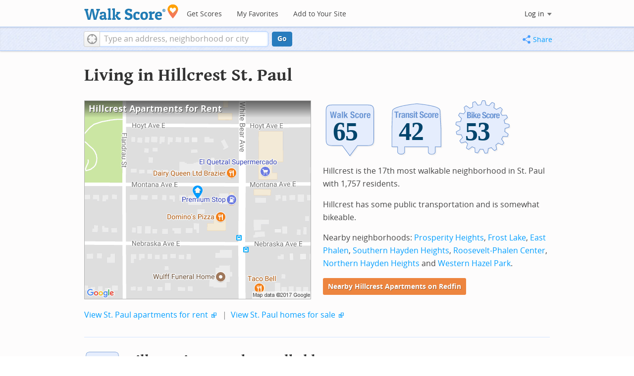

--- FILE ---
content_type: text/html; charset=utf-8
request_url: https://www.walkscore.com/MN/St._Paul/Hillcrest
body_size: 8283
content:
<!DOCTYPE html><html xmlns:og="http://ogp.me/ns#" xmlns:fb="http://www.facebook.com/2008/fbml"> <head prefix="og: http://ogp.me/ns# fb: http://ogp.me/ns/fb# walk-score: http://ogp.me/ns/fb/walk-score#"> <meta http-equiv="X-UA-Compatible" content="IE=edge,chrome=1"> <meta name="viewport" content="width=device-width, initial-scale=1.0 user-scalable=yes" /> <meta http-equiv="content-type" content="text/html; charset=UTF-8"/> <meta http-equiv="content-language" content="en"> <meta name="msvalidate.01" content="4B461FBFB34199E256F083A963A8CE34" /> <link rel="stylesheet" href="https://pp.walk.sc/_/s/_g/4f4c8288bb7439747b0be89469a94f8d.css"> <style type="text/css"> </style> <title> Hillcrest St. Paul Apartments for Rent and Rentals - Walk Score </title> <meta name="description" content="Find Hillcrest St. Paul apartments for rent. View photos and maps of Hillcrest St. Paul. See the best Hillcrest St. Paul apartments for walking, biking, commuting and public transit." /> <!--[if gte IE 9]> <style type="text/css"> .gradient { filter: none; } </style> <![endif]--> <!--[if lt IE 9]> <style type="text/css"> .visible-smalltablet, .visible-phone, .visible-smallphone, .go-to-sidebar { display: none !important; } .simple-place { display: block !important; } .img-shadow { float: none !important; } .magazine [class*="span"] .img-shadow img { width: 100%; } .magazine [class*="span"] .profile img { max-width: none; } </style> <![endif]--> <meta property="og:url" content="https://www.walkscore.com/MN/St._Paul/Hillcrest"/> <meta property="fb:app_id" content="133264856724753"/> <meta property="fb:admins" content="639335198,1009098,1356526099,506749889,733592108,100000351611452" /> <meta property="og:type" content="city" /> <meta property="og:site_name" content="Walk Score"/> <meta property="og:title" content="Hillcrest neighborhood in St. Paul" /> <meta property="og:description" content="Check out the Walk Score of Hillcrest." /> <meta property="og:image" content="https://pp.walk.sc/_/s/_i/images/fb-walkscore-180.jpg"/> </head> <body class="pypage pages responsive magazine" itemscope itemtype="http://schema.org/WebPage"> <style type="text/css"> .tile-promo { display: none; } #feat-apartments { display: none !important } #crime-grade { display: none !important } #ws-smartbanner-b, a.map-enticement-link, .app-link-sms { display: none !important; } </style> <script>
  (function() {
    localStorage.removeItem('sb-skip-count'); 

    setInterval(function() {
      document.body.classList.remove('iphone', 'android'); 
      if (document.body.style.position === "fixed") document.body.style.position = ""; 
    }, 100);
  })();
</script> <script src="//www.google-analytics.com/cx/api.js"></script> <script></script> <div id="fb-root"></div> <div id="top"> <div class="root-container"> <div id="phone-address-bar" class='visible-phone'> <a href="/" data-ajax="false" class='logo'> </a> <ul class="nav nav-pills"> <li class="dropdown pull-left"> <a class="dropdown-toggle" data-toggle="dropdown" href="#"> </a> <ul class="dropdown-menu"> <li><a href='/' data-ajax="false">Search</a></li> <li><a href="/apartments/" id="mobile-nav-find-apartments" data-ajax="false" class="rentals">Find Apartments</a></li> <li><a href="/compare" rel="nofollow" data-ajax="false">My Favorites</a></li> </ul> </li> </ul> </div> <style> #phone-address-bar a.logo { top: 7px; width: 132px; height: 26px; background: url("https://pp.walk.sc/_/s/_i/images/ws-logo/walkscore-logo-132x26.png") 0 0 no-repeat; } @media only screen and (-webkit-min-device-pixel-ratio: 1.5), only screen and (min-device-pixel-ratio:1.5){ #phone-address-bar a.logo { background: url("https://pp.walk.sc/_/s/_i/images/ws-logo/walkscore-logo-264x52.png") 0 0 no-repeat; background-size: 132px 26px; -webkit-background-size: 132px 26px; -moz-background-size: 132px 26px; } } </style> <div id='respo-header' class='hidden-phone'> <div id="branding"> <a href="/" aria-label="Walk Score Logo"><img src="https://pp.walk.sc/_/s/_i/images/walk-score-2-sm.png" alt='Walk Score Logo' width="191" height="33"></a> </div> <div id="navigation"> <a href="/cities-and-neighborhoods/" class="w-btn">Get Scores</a> <a href="/compare" rel="nofollow" class="w-btn">My Favorites</a> <a href="/professional" rel="nofollow" class="w-btn">Add to Your Site</a> </div> <style> #branding { height: 33px; } #branding img { width: 191px; height: 33px; } #respo-header #navigation { left: 214px; top: 21px; } </style> <div id="nav-links"> <div id="btn-login" class="menu-button deactivated emherit"> <span class="avatar"><img id="default-login-head" src="https://pp.walk.sc/_/s/_i/images/search/login-head.png" width="30" /><img alt='Login default user image' id="login-head" src="https://pp.walk.sc/_/s/_i/images/search/login-head.png" /></span><button id="login-name" class="label"><span class="name noselect">Log in</span> <span class="toggle" aria-label="Menu"></span></button> <div class="shim"></div> <div id="login-menu" class="menu"> <div id="logged-in"> <p><a id="my-faves-link" href="/compare" rel="nofollow"><strong>Favorites</strong></a></p> <p><a id="my-places-link"><strong>Profile</strong></a></p> <p><button id="ws-fb-logout" class="link">Log out</button></p> </div> <div id="logged-out"> <p>Log in to save favorites.</p> <p><button id="ws-fb-login" class="fb-login" aria-label="Sign in with Facebook"></button> <p><button id="ws-oid-login" class="oid-login" aria-label="Sign in with Google"></button> </div> </div> </div> </div> </div></div> <div id="address-bar"> <div class="root-container"> <div id="get-score-form"> <div class="input-wrap score"> <form id="get-walkscore-form" name="address-query" class="addrbar-query address oneline" onsubmit='document.location.href = "/score/" + encodeAddress($("#addrbar-street").val()); return false;'> <div class="field-sizer with-geo"> <a role="button" href aria-label="Current Location" class="b-btn light geolocate" style="display: block;"><span class="icon"></span></a> <input type="text" value="" id="addrbar-street" name="street" class="ui-autocomplete-input street example-text" autocomplete="off" role="textbox" aria-autocomplete="list" aria-haspopup="true" placeholder="Type an address, neighborhood or city"> </div> <a onclick="$('#get-walkscore-form').submit(); return false;" class="b-btn go-btn" id="gs-address-go" href="#">Go</a> <div class="geolocation-api small-bullet"><span class='icon bullet-target'></span>Locate me</div> </form> </div> </div> <div id="address-bar-links"> <button id="share-button" class="icons-share-button menu-button no-highlight"> <span class="ico"></span><span class="label">Share</span> <div id="share-menu"></div> </button></div> </div> </div> </div> <div class="all-blocks"> <div class="container-wrap"><div class="container-fluid margins-phone"> <div id='title' class="block-wrap block-title"> <div class="row-fluid pad-top"> <div class="span12"> <h2>Living in Hillcrest <span class='sub'>St. Paul</span></h2> </div> </div> </div> <div id='summary' class="block-wrap block-summary"> <div class="row-fluid pad-bot"> <div class="span6 hidden-phone"> <a href="https://www.redfin.com/neighborhood/190310/MN/St-Paul/Hillcrest/apartments-for-rent" onclick="trackEvent(ACTIVE_COMPONENT, 'summary rental map click')" target="_blank"> <div class="clippy-frame titled-map"> <div class="map-header bump-smallphone"><h1>Hillcrest Apartments for Rent</h1></div> <div class="clippy-inner"> <img src="//pp.walk.sc/apartments/e/1/460x400/MN/St._Paul/Hillcrest.png" alt="map of Hillcrest apartments for rent"> </div> </div> </a> </div> <div class="span6"> <div id='hood-badges' class="badges clearfix relative"> <div class='score-info-link' data-eventsrc='hood/city badges'> <div style="padding: 0; margin: 0; border: 0; outline: 0; "> <div style="border:0;outline:0;padding:0; margin: 0 9px;"> <div style="padding: 0; margin: 0; border: 0; outline: 0; position: relative; width: 100%; padding-bottom: 30%"> <div style="padding: 0; margin: 0; border: 0; outline: 0; position: absolute; top: 0; bottom: 0; left: 0; right: 0;"> <!--[if lte IE 8]><img src="//pp.walk.sc/badge/walk/score/65.png" style='border-radius: 0; box-shadow: none; outline: 0; color: transparent; margin: 0 0 0 2.000000%; float: left; padding: 0; width: 30.666667%; background: none; border: 0;'alt="65 Walk Score of Hillcrest, St. Paul, MN"><![endif]--> <!--[if gt IE 8]><img src="//pp.walk.sc/badge/walk/score/65.svg" style='border-radius: 0; box-shadow: none; outline: 0; color: transparent; margin: 0 0 0 2.000000%; float: left; padding: 0; width: 30.666667%; background: none; border: 0;'alt="65 Walk Score of Hillcrest, St. Paul, MN"><![endif]--> <!--[if !IE]> <!-- --><img src="//pp.walk.sc/badge/walk/score/65.svg" style='border-radius: 0; box-shadow: none; outline: 0; color: transparent; margin: 0 0 0 2.000000%; float: left; padding: 0; width: 30.666667%; background: none; border: 0;'alt="65 Walk Score of Hillcrest, St. Paul, MN"><!-- <![endif]--><!--[if lte IE 8]><img src="//pp.walk.sc/badge/transit/score/42.png" style='border-radius: 0; box-shadow: none; outline: 0; color: transparent; margin: 0 0 0 2.000000%; float: left; padding: 0; width: 30.666667%; background: none; border: 0;'alt="42 Transit Score of Hillcrest, St. Paul, MN"><![endif]--> <!--[if gt IE 8]><img src="//pp.walk.sc/badge/transit/score/42.svg" style='border-radius: 0; box-shadow: none; outline: 0; color: transparent; margin: 0 0 0 2.000000%; float: left; padding: 0; width: 30.666667%; background: none; border: 0;'alt="42 Transit Score of Hillcrest, St. Paul, MN"><![endif]--> <!--[if !IE]> <!-- --><img src="//pp.walk.sc/badge/transit/score/42.svg" style='border-radius: 0; box-shadow: none; outline: 0; color: transparent; margin: 0 0 0 2.000000%; float: left; padding: 0; width: 30.666667%; background: none; border: 0;'alt="42 Transit Score of Hillcrest, St. Paul, MN"><!-- <![endif]--><!--[if lte IE 8]><img src="//pp.walk.sc/badge/bike/score/53.png" style='border-radius: 0; box-shadow: none; outline: 0; color: transparent; margin: 0 0 0 2.000000%; float: left; padding: 0; width: 30.666667%; background: none; border: 0;'alt="53 Bike Score of Hillcrest, St. Paul, MN"><![endif]--> <!--[if gt IE 8]><img src="//pp.walk.sc/badge/bike/score/53.svg" style='border-radius: 0; box-shadow: none; outline: 0; color: transparent; margin: 0 0 0 2.000000%; float: left; padding: 0; width: 30.666667%; background: none; border: 0;'alt="53 Bike Score of Hillcrest, St. Paul, MN"><![endif]--> <!--[if !IE]> <!-- --><img src="//pp.walk.sc/badge/bike/score/53.svg" style='border-radius: 0; box-shadow: none; outline: 0; color: transparent; margin: 0 0 0 2.000000%; float: left; padding: 0; width: 30.666667%; background: none; border: 0;'alt="53 Bike Score of Hillcrest, St. Paul, MN"><!-- <![endif]--></div> </div></div></div> </div> </div> <p>Hillcrest is the 17th most walkable neighborhood in St. Paul with 1,757 residents.</p> <p>Hillcrest has some public transportation and is somewhat bikeable.</p> <p>Nearby neighborhoods: <a href="/MN/St._Paul/Prosperity_Heights">Prosperity Heights</a>, <a href="/MN/St._Paul/Frost_Lake">Frost Lake</a>, <a href="/MN/St._Paul/East_Phalen">East Phalen</a>, <a href="/MN/St._Paul/Southern_Hayden_Heights">Southern Hayden Heights</a>, <a href="/MN/St._Paul/Roosevelt-Phalen_Center">Roosevelt-Phalen Center</a>, <a href="/MN/St._Paul/Northern_Hayden_Heights">Northern Hayden Heights</a> and <a href="/MN/St._Paul/Western_Hazel_Park">Western Hazel Park</a>.</p> <p> <a class='o-btn tall' href='https://www.redfin.com/neighborhood/190310/MN/St-Paul/Hillcrest/apartments-for-rent' onclick="trackEvent(ACTIVE_COMPONENT, 'apt search button', 'in summary text (mobile)');"> Nearby Hillcrest Apartments on Redfin </a> </p> </div> <div class="clear-all tiny-pad-top"> <p> <a href="https://www.redfin.com/city/15027/MN/St-Paul/apartments-for-rent" onclick="trackEvent(ACTIVE_COMPONENT, 'summary rental link click')" target="_blank"> View St. Paul apartments for rent</a> <span class="icon offsite"></span> <span class="light">&nbsp;|&nbsp;</span> <a href="https://www.redfin.com/city/15027/MN/St-Paul" onclick="trackEvent(ACTIVE_COMPONENT, 'summary homes link click')" target="_blank"> View St. Paul homes for sale</a> <span class="icon offsite"></span> </p> </div> </div> </div> <div id='walkscore' class="block-wrap block-walkscore"> <div class='mag-block'> <div class='block-header-badge'> <!--[if lte IE 8]><img src="//pp.walk.sc/badge/walk/score/65.png" alt="65 Walk Score of Hillcrest, St. Paul, MN"><![endif]--> <!--[if gt IE 8]><img src="//pp.walk.sc/badge/walk/score/65.svg" alt="65 Walk Score of Hillcrest, St. Paul, MN"><![endif]--> <!--[if !IE]> <!-- --><img src="//pp.walk.sc/badge/walk/score/65.svg" alt="65 Walk Score of Hillcrest, St. Paul, MN"><!-- <![endif]--> </div> <h2 class='with-sub'>Hillcrest is Somewhat Walkable</h2> <p class='subtitle'>Some errands can be accomplished on foot.</p> <div class="row-fluid clear-all"> <div class="span6"> <div class="titled-map"> <div class='map-header bump-smallphone'><h3>Walk Score Map</h3> <div class="map_key background_solid"><img id="walkability_map_spectrum" src="https://pp3.walk.sc/_/s/_i/images/map-spectrum-25.png"><div class="worst">25</div><div class="best">100</div></div> </div> <div id='map-walkscore' class='map min-300'></div> </div> <div class='align-left small-pad-top'> <div class="breadcrumbs"> <a href="/cities-and-neighborhoods/" title="United States Walkability Rankings">United States</a><span></span> <a href="/MN" title="Cities in Minnesota state">Minnesota</a><span></span> <a href="/MN/St._Paul" >St. Paul</a><span></span> <a href="/MN/St._Paul/Hillcrest" >Hillcrest</a></div> </div> </div> <div class="span6"> <div class="container-fluid"> <div class="row-fluid"> <div class="span12"> <p>Some errands can be accomplished on foot in Hillcrest St. Paul.</p> <p> Hillcrest is the 17th most walkable neighborhood in <a href="/MN/St._Paul">St. Paul</a> with a Walk Score of 65. </p> <p>Find apartments in St. Paul's most walkable neighborhoods: <a href="https://www.redfin.com/neighborhood/189898/MN/St-Paul/South-Frogtown/apartments-for-rent">South Frogtown</a>, <a href="https://www.redfin.com/neighborhood/190379/MN/St-Paul/Snelling-Hamline/apartments-for-rent">Snelling Hamline</a> and <a href="https://www.redfin.com/neighborhood/190442/MN/St-Paul/Merriam-Park-East/apartments-for-rent">Merriam Park East</a>. </p> </div> </div> </div> </div> </div> </div> </div> <div id='rentals' class="block-wrap block-rentals"> <div class='mag-block apartments clearfix '> <h2>Hillcrest St. Paul <span class='visible-phone inline'>Apartments for Rent</span></h2> <div class='tabs rent-sale-tabs group-of-2 align-left'><a class='square-tab small-title-tabs pressed' data-action="content-rent" href='https://www.redfin.com/rentals'><h2 class="subtitle">Apartments for Rent</h2></a><a class='square-tab small-title-tabs clickable' data-action="content-sale" href='http://www.redfin.com'><h2 class="subtitle">Homes for Sale</h2></a></div> <div class='content'> <div class='content-rent'> <p>Search for <a target='_blank' href='https://www.redfin.com/neighborhood/190310/MN/St-Paul/Hillcrest/apartments-for-rent'>apartments in Hillcrest</a><span class='icon offsite'></span> or <a target='_blank' href='https://www.redfin.com/city/15027/MN/St-Paul/apartments-for-rent'>apartments in St. Paul</a><span class='icon offsite'></span>, or check out apartments in other St. Paul neighborhoods. Links will open on our partner site <a target='_blank' href='https://www.redfin.com/rentals'>Redfin.com</a>.</p> <div class='row-fluid'> <div class="span6"> <ul class='textlist'> <li><a href="https://www.redfin.com/neighborhood/190174/MN/St-Paul/Battle-Creek/apartments-for-rent" target="_blank">Battle Creek, St. Paul apartments for rent</a></li> <li><a href="https://www.redfin.com/neighborhood/189521/MN/St-Paul/Como-Park/apartments-for-rent" target="_blank">Como Park, St. Paul apartments for rent</a></li> <li><a href="https://www.redfin.com/neighborhood/189767/MN/St-Paul/Dayton-s-Bluff/apartments-for-rent" target="_blank">Dayton&#39;s Bluff, St. Paul apartments for rent</a></li> <li><a href="https://www.redfin.com/neighborhood/189546/MN/St-Paul/Downtown-St-Paul/apartments-for-rent" target="_blank">Downtown St. Paul, St. Paul apartments for rent</a></li> <li><a href="https://www.redfin.com/neighborhood/190316/MN/St-Paul/Greater-East-Side/apartments-for-rent" target="_blank">Greater East Side, St. Paul apartments for rent</a></li> <li><a href="https://www.redfin.com/neighborhood/190078/MN/St-Paul/Hamline-Midway/apartments-for-rent" target="_blank">Hamline-Midway, St. Paul apartments for rent</a></li> <li><a href="https://www.redfin.com/neighborhood/189195/MN/St-Paul/Highland/apartments-for-rent" target="_blank">Highland, St. Paul apartments for rent</a></li> <li><a href="https://www.redfin.com/neighborhood/189571/MN/Minneapolis/Longfellow/apartments-for-rent" target="_blank">Longfellow, St. Paul apartments for rent</a></li> <li><a href="https://www.redfin.com/neighborhood/189590/MN/St-Paul/Macalester-Groveland/apartments-for-rent" target="_blank">Macalester-Groveland, St. Paul apartments for rent</a></li> <li><a href="https://www.redfin.com/neighborhood/192333/MN/Maplewood/Maplewood-Oakdale/apartments-for-rent" target="_blank">Maplewood-Oakdale, St. Paul apartments for rent</a></li> </ul> </div> <div class="span6"> <ul class='textlist'> <li><a href="https://www.redfin.com/neighborhood/190442/MN/St-Paul/Merriam-Park-East/apartments-for-rent" target="_blank">Merriam Park East, St. Paul apartments for rent</a></li> <li><a href="https://www.redfin.com/neighborhood/190461/MN/St-Paul/Merriam-Park-West/apartments-for-rent" target="_blank">Merriam Park West, St. Paul apartments for rent</a></li> <li><a href="https://www.redfin.com/neighborhood/189269/MN/St-Paul/Merriam-Park-Lexington-Hamline/apartments-for-rent" target="_blank">Merriam Park-Lexington-Hamline, St. Paul apartments for rent</a></li> <li><a href="https://www.redfin.com/neighborhood/189867/MN/St-Paul/Payne-Phalen/apartments-for-rent" target="_blank">Payne-Phalen, St. Paul apartments for rent</a></li> <li><a href="https://www.redfin.com/neighborhood/190493/MN/South-St-Paul/South-Park/apartments-for-rent" target="_blank">South Park, St. Paul apartments for rent</a></li> <li><a href="https://www.redfin.com/neighborhood/189750/MN/St-Paul/St-Anthony/apartments-for-rent" target="_blank">St. Anthony, St. Paul apartments for rent</a></li> <li><a href="https://www.redfin.com/neighborhood/189292/MN/St-Paul/Summit-Hill/apartments-for-rent" target="_blank">Summit Hill, St. Paul apartments for rent</a></li> <li><a href="https://www.redfin.com/neighborhood/189874/MN/St-Paul/West-Seventh/apartments-for-rent" target="_blank">West Seventh, St. Paul apartments for rent</a></li> <li><a href="https://www.redfin.com/neighborhood/190133/MN/St-Paul/West-Side/apartments-for-rent" target="_blank">West Side, St. Paul apartments for rent</a></li> <li><a href="https://www.redfin.com/neighborhood/766520/MN/St-Paul/West-Summit-Avenue-Historic-District/apartments-for-rent" target="_blank">West Summit Avenue Historic District, St. Paul apartments for rent</a></li> </ul> </div> </div> </div> <div class='content-sale hide'> <p>Search for <a target='_blank' href='https://www.redfin.com/city/15027/MN/St-Paul'>homes in St. Paul</a><span class='icon offsite'></span> or find a <a href="https://www.redfin.com/city/15027/MN/St-Paul/real-estate/agents" target="_blank">St. Paul real estate agent</a><span class='icon offsite'></span> who knows walkable neighborhoods. Links will open on our partner site <a target='_blank' href='https://www.redfin.com'>Redfin.com</a>.</p> <div class='row-fluid'> <div class="span6"> <ul class='textlist'> <li><a href="https://www.redfin.com/neighborhood/190174/MN/St-Paul/Battle-Creek" target="_blank">Battle Creek, St. Paul Real Estate</a></li> <li><a href="https://www.redfin.com/neighborhood/189521/MN/St-Paul/Como-Park" target="_blank">Como Park, St. Paul Real Estate</a></li> <li><a href="https://www.redfin.com/neighborhood/189767/MN/St-Paul/Dayton-s-Bluff" target="_blank">Dayton&#39;s Bluff, St. Paul Real Estate</a></li> <li><a href="https://www.redfin.com/neighborhood/189546/MN/St-Paul/Downtown-St-Paul" target="_blank">Downtown St. Paul, St. Paul Real Estate</a></li> <li><a href="https://www.redfin.com/neighborhood/190316/MN/St-Paul/Greater-East-Side" target="_blank">Greater East Side, St. Paul Real Estate</a></li> <li><a href="https://www.redfin.com/neighborhood/190078/MN/St-Paul/Hamline-Midway" target="_blank">Hamline-Midway, St. Paul Real Estate</a></li> <li><a href="https://www.redfin.com/neighborhood/189195/MN/St-Paul/Highland" target="_blank">Highland, St. Paul Real Estate</a></li> <li><a href="https://www.redfin.com/neighborhood/189571/MN/Minneapolis/Longfellow" target="_blank">Longfellow, St. Paul Real Estate</a></li> <li><a href="https://www.redfin.com/neighborhood/189590/MN/St-Paul/Macalester-Groveland" target="_blank">Macalester-Groveland, St. Paul Real Estate</a></li> <li><a href="https://www.redfin.com/neighborhood/192333/MN/Maplewood/Maplewood-Oakdale" target="_blank">Maplewood-Oakdale, St. Paul Real Estate</a></li> </ul> </div> <div class="span6"> <ul class='textlist'> <li><a href="https://www.redfin.com/neighborhood/190442/MN/St-Paul/Merriam-Park-East" target="_blank">Merriam Park East, St. Paul Real Estate</a></li> <li><a href="https://www.redfin.com/neighborhood/190461/MN/St-Paul/Merriam-Park-West" target="_blank">Merriam Park West, St. Paul Real Estate</a></li> <li><a href="https://www.redfin.com/neighborhood/189269/MN/St-Paul/Merriam-Park-Lexington-Hamline" target="_blank">Merriam Park-Lexington-Hamline, St. Paul Real Estate</a></li> <li><a href="https://www.redfin.com/neighborhood/189867/MN/St-Paul/Payne-Phalen" target="_blank">Payne-Phalen, St. Paul Real Estate</a></li> <li><a href="https://www.redfin.com/neighborhood/190493/MN/South-St-Paul/South-Park" target="_blank">South Park, St. Paul Real Estate</a></li> <li><a href="https://www.redfin.com/neighborhood/189750/MN/St-Paul/St-Anthony" target="_blank">St. Anthony, St. Paul Real Estate</a></li> <li><a href="https://www.redfin.com/neighborhood/189292/MN/St-Paul/Summit-Hill" target="_blank">Summit Hill, St. Paul Real Estate</a></li> <li><a href="https://www.redfin.com/neighborhood/189874/MN/St-Paul/West-Seventh" target="_blank">West Seventh, St. Paul Real Estate</a></li> <li><a href="https://www.redfin.com/neighborhood/190133/MN/St-Paul/West-Side" target="_blank">West Side, St. Paul Real Estate</a></li> <li><a href="https://www.redfin.com/neighborhood/766520/MN/St-Paul/West-Summit-Avenue-Historic-District" target="_blank">West Summit Avenue Historic District, St. Paul Real Estate</a></li> </ul> </div> </div> </div> </div> </div> </div> <div id='nearby_cities' class="block-wrap block-nearby_cities"> <div class='hidden-phone'> <h5 class='pad-top'>Nearby Cities</h5> <div class="row-fluid small-phone"> <ul class='textlist'> <li class='inblock r-indent10'> <a href="https://www.redfin.com/city/518/MN/Arden-Hills/apartments-for-rent"> Arden Hills Apartments</a> </li> <li class='inblock r-indent10'> <a href="https://www.redfin.com/city/62/MN/Afton/apartments-for-rent"> Afton Apartments</a> </li> <li class='inblock r-indent10'> <a href="https://www.redfin.com/city/3208/MN/Coates/apartments-for-rent"> Coates Apartments</a> </li> <li class='inblock r-indent10'> <a href="https://www.redfin.com/city/2980/MN/Circle-Pines/apartments-for-rent"> Circle Pines Apartments</a> </li> <li class='inblock r-indent10'> <a href="https://www.redfin.com/city/1603/MN/Birchwood-Village/apartments-for-rent"> Birchwood Village Apartments</a> </li> <li class='inblock r-indent10'> <a href="https://www.redfin.com/city/4045/MN/Dellwood/apartments-for-rent"> Dellwood Apartments</a> </li> <li class='inblock r-indent10'> <a href="https://www.redfin.com/city/2745/MN/Centerville/apartments-for-rent"> Centerville Apartments</a> </li> <li class='inblock r-indent10'> <a href="https://www.redfin.com/city/6019/MN/Gem-Lake/apartments-for-rent"> Gem Lake Apartments</a> </li> <li class='inblock r-indent10'> <a href="https://www.redfin.com/city/5281/MN/Falcon-Heights/apartments-for-rent"> Falcon Heights Apartments</a> </li> <li class='inblock r-indent10'> <a href="https://www.redfin.com/city/6522/MN/Grant/apartments-for-rent"> Grant Apartments</a> </li> </ul> </div> </div> </div> <div id='ad' class="block-wrap block-ad"> <div class='mag-block borderless hidden-phone'> <!-- CityHood_BTF_Top_728x90 --> <div id='div-gpt-ad-1367605307363-2' style='width:728px; height:90px;' class='google-banner'> </div> </div> </div> <div id='hood-ranks' class="block-wrap block-hood-ranks"> <div id='hoods-list' class='mag-block borderless small-phone'> <h2>Hillcrest Neighborhood Ranking</h2> <p>Compare Hillcrest to other St. Paul neighborhoods.</p> <div class="stripe-table"> <table id="hood-list-table" class='tablesorter'> <thead class='emherit'> <tr> <th><p class='hidden-phone'>Rank</p><p class='visible-phone'>#</p><span></span></th> <th><p>Name</p><span></span></th> <th><p>Walk Score</p><span></span></th> <th><p>Transit Score</p><span></span></th> <th><p>Bike Score</p><span></span></th> <th class="population hidden-phone"><p>Population</p><span></span></th> </tr> </thead> <tbody> <tr class="hoods-list-item" id="item-185608"> <td class="rank">15</td> <td class="name"><a href="/MN/St._Paul/St._Anthony">St. Anthony</a></td> <td class="walkscore">69</td> <td class="transitscore"> 53 </td> <td class="bikescore"> - </td> <td class="population hidden-phone">7,233</td> </tr> <tr class="hoods-list-item" id="item-184160"> <td class="rank">16</td> <td class="name"><a href="/MN/St._Paul/East_Midway">East Midway</a></td> <td class="walkscore">65</td> <td class="transitscore"> 49 </td> <td class="bikescore"> - </td> <td class="population hidden-phone">3,162</td> </tr> <tr class="hoods-list-item active" id="item-186155"> <td class="rank">17</td> <td class="name"><a href="/MN/St._Paul/Hillcrest">Hillcrest</a></td> <td class="walkscore">65</td> <td class="transitscore"> 42 </td> <td class="bikescore"> - </td> <td class="population hidden-phone">1,757</td> </tr> <tr class="hoods-list-item" id="item-189904"> <td class="rank">18</td> <td class="name"><a href="/MN/St._Paul/Payne-Phalen">Payne-Phalen</a></td> <td class="walkscore">61</td> <td class="transitscore"> 44 </td> <td class="bikescore"> - </td> <td class="population hidden-phone">30,710</td> </tr> <tr class="hoods-list-item" id="item-185397"> <td class="rank">19</td> <td class="name"><a href="/MN/St._Paul/Riverview">Riverview</a></td> <td class="walkscore">61</td> <td class="transitscore"> 41 </td> <td class="bikescore"> - </td> <td class="population hidden-phone">4,984</td> </tr> </tbody> </table> </div> </div> </div> <div id='bikescore' class="block-wrap block-bikescore"> <div class='mag-block'> <div class='block-header-badge'> <!--[if lte IE 8]><img src="//pp.walk.sc/badge/bike/score/53.png" alt="53 Bike Score of Hillcrest, St. Paul, MN"><![endif]--> <!--[if gt IE 8]><img src="//pp.walk.sc/badge/bike/score/53.svg" alt="53 Bike Score of Hillcrest, St. Paul, MN"><![endif]--> <!--[if !IE]> <!-- --><img src="//pp.walk.sc/badge/bike/score/53.svg" alt="53 Bike Score of Hillcrest, St. Paul, MN"><!-- <![endif]--> </div> <h2 class='with-sub'>Hillcrest is Bikeable</h2> <p class='subtitle'>Some bike infrastructure.</p> <div class="row-fluid clear-all hidden-phone"> <div class="span9"> <div class="titled-map"> <div id='bikescore-map-header' class='map-header bump-smallphone'> <div class="map_key background_solid"><img id="walkability_map_spectrum" src="https://pp3.walk.sc/_/s/_i/images/map-spectrum-25.png"><div class="worst">25</div><div class="best">100</div></div> </div> <div id='map-bikescore' class='map min-300'></div> </div> </div> <div class="span3 hidden-phone"> <div id="big-buttons" class='big-buttons'> <div id="bike-score" class="b-btn light"> <h5>Bike <br />Score</h5> <pre class="ascii">

     o__
    _.>/ _
___(_)_\(_)___
          </pre> </div> <div id="bike-lanes" class="b-btn light"> <h5>Bike <br />Lanes</h5> <pre class="ascii">

________________
 __  __  __  __
________________
          </pre> </div> <div id="hills" class="b-btn light"> <h5>Hills</h5> <pre class="ascii">
          _
         / \
   _   _/   \
__/ \_/      \__
          </pre> </div> <div id="bike-commuters" class="b-btn light"> <h5>Bike <br />Commute<span class='hidden-smalltablet'>rs</span></h5> <pre class="ascii">
              _
             |_|
/\           |_|
[]...........|_|
          </pre> </div> <br class='clear-all' /> </div> </div> </div> </div> </div> <div id='ad' class="block-wrap block-ad"> <div class='mag-block borderless hidden-phone'> <!-- CityHood_BTF_Middle_728x90 --> <div id='div-gpt-ad-1367605307363-1' style='width:728px; height:90px;' class='google-banner'> </div> </div> </div> <div id='ad' class="block-wrap block-ad"> <div class='mag-block borderless hidden-phone'> <!-- CityHood_BTF_Bottom_728x90 --> <div id='div-gpt-ad-1367605307363-0' style='width:728px; height:90px;' class='google-banner'> </div> </div> </div> <div id='products' class="block-wrap block-products"> <div class='mag-block'> <h2><a href="/professional/">Walk Score Professional</a></h2> <div class="row-fluid constrain-phone"> <div class="span4"> <h3>Real Estate</h3> <a href="/professional/walk-score-widget.php" class="img-shadow"><img src='https://pp3.walk.sc/_/s/_i/images/ws_widget/ws_widget-460x212.png' alt="Walk Score Neighborhood Map" /></a> <p class='clear-all pad-top'>Add Walk Score, Bike Score, and Transit Score to your rental and for sale properties with the <a href="/professional/walk-score-widget.php">Walk Score Widget</a>.</p> </div> <div class="span4"> <h3>Software Developers</h3> <a href="/professional/walk-score-apis.php" class="img-shadow"><img src='https://pp2.walk.sc/_/s/_i/images/product-apis-01.jpg' alt="Walk Score APIs" /></a> <p class='clear-all pad-top'>Build apps with Walk Score, public transit data, and commute and travel times via <a href="/professional/walk-score-apis.php">Walk Score APIs</a>. </div> <div class="span4"> <h3>Data and Analysis</h3> <a href="/professional/research.php" class="img-shadow"><img src='https://pp2.walk.sc/_/s/_i/images/product-data-01.jpg' alt="Walk Score Data and Research" /></a> <p class='clear-all pad-top'>Use <a href="/professional/research.php">Walk Score data</a> for real estate, public health, finance, and urban planning research and analysis.</p> </div> </div> </div> </div> </div></div> </div> <script>window.initialize = function(){ window._goodToGo = true }</script> <script src="https://pp.walk.sc/_/s/_g/746b7be055773d3812ba191babd77ac7.js"></script> <script>$LAB.setGlobalDefaults({AllowDuplicates:false});</script> <!--[if IE]><script>$LAB.setGlobalDefaults({AlwaysPreserveOrder:true});</script><![endif]--> <div id="footer"><div id="city-footer"> <div class="container-fluid margins-phone"> <div class="root-container clearfix row-fluid"> <div class='span6 clearfix'> <div class='clear-all'> <div class="section clear-all with-social"> <h5><a href="/">Walk Score</a></h5> <div id="social-media-buttons" class="social-buttons"> <button aria-label="Twitter" onclick='trackNavigationNewWindow("http://twitter.com/walkscore", ACTIVE_COMPONENT, "follow us", "twitter")' class='s-btn friend-twitter'> </button> <button aria-label="Facebook" onclick='trackNavigationNewWindow("http://www.facebook.com/walkscore", ACTIVE_COMPONENT, "follow us", "facebook")' class='s-btn friend-facebook'> </button> <button aria-label="Email" onclick='trackNavigation("/how-it-works/#join-list", ACTIVE_COMPONENT, "follow us", "email list")' class='s-btn friend-email-list'> </button><div onclick='trackNavigationNewWindow("http://plus.google.com/+walkscore/", ACTIVE_COMPONENT, "follow us", "google plus")' class='s-btn friend-google'> </div></div> <ul> <li><a href="/about.shtml">About</a></li> <li><a href="/how-it-works/">How It Works</a></li> <li><a href="/press/">Press</a></li> <li><a href="/terms-of-use.shtml" rel="nofollow">Terms &amp; Privacy</a></li> <li><div style="visibility:visible;"><a href="/contact" target="_blank" rel="nofollow">Feedback</a></div></li> </ul> </div> <div class="section wide"> <h5><a href="/professional/">Professional</a></h5> <ul> <li><a href="/professional/walk-score-widget.php">Walk Score Widget</a></li> <li><a href="/professional/walk-score-apis.php">Walk Score APIs</a></li> <li><a href="/professional/research.php">Data Services</a></li> <li><a href="/professional/real-estate-professionals.php">Real Estate Professionals</a></li> <li><a href="/professional/walkability-research.php">Walkability Research</a></li> <li><a href="/professional/badges.php">Badges</a></li> </ul> </div> </div> <p class="accessibility-contact">If you are using a screen reader or having trouble reading this website, please call Walk Score customer service at (253) 256-1634.</p> <p class="credit"><br />&copy; 2026 Walk Score</p> </div> </div> <noscript> <img src="http://b.scorecardresearch.com/p?c1=2&c2=15053602&cv=2.0&cj=1" /> </noscript></div> </div> <!--<![endif]--> <!--[if lt IE 8]> <div class="get-gcf alert" style="z-index:999;"><a href="http://www.google.com/chromeframe?redirect=true&user=true"><img src="//www.google.com/images/icons/illustrations/chrome_frame-128.png" alt="Google Chrome Frame logo"/></a> <div class="message"><h4>To use Walk Score Apartment Search with this browser you need the Google Chrome Frame plugin.</h4><a href="http://www.google.com/chromeframe?redirect=true&user=true" class="button">Get Google Chrome Frame </a><p>It's free and installs in seconds. <a href="http://www.google.com/chromeframe?redirect=true&user=true">Learn more</a>.</p></div></div> <![endif]--> <script>(function(){var start=function(){(window.wLAB = $LAB).wait(function(){window.ACTIVE_COMPONENT = "city page";window.isMobile = false;}).script("https://ajax.googleapis.com/ajax/libs/jquery/1.9.1/jquery.min.js").script("https://cdn2.walk.sc/2/js/_expanders_vcymmcep.js").wait(function(){window.trueWinWidth = function(){return Math.max($(window).outerWidth(true), window.outerWidth);}}).wait(function(){;(function() {'use strict';$('body').addClass('loaded-' + (trueWinWidth()>=850 ? "with":"without") + '-sidebar');var sidebarBlocks = $('.go-to-sidebar').toArray();var anchors = [];if (sidebarBlocks.length) {var sortByWeight = function(a, b){var aWeight = Number($(a).attr('data-sidebar-weight') || 10);var bWeight = Number($(b).attr('data-sidebar-weight') || 10);return ((aWeight < bWeight) ? -1 : ((aWeight > bWeight) ? 1 : 0));};sidebarBlocks.sort(sortByWeight);$.each(sidebarBlocks, function(i,e) {anchors.push($('#'+$(e).attr('data-sidebar-anchor')));});var sidebar = $('.respo-sidebar');window.isShowingSidebar = true;var alertSidebarShown = function(){if (window.isShowingSidebar){$.event.trigger("sidebarShown");}};var resizeFunc = function(){var showSidebar = (trueWinWidth() >= 850);if (showSidebar != window.isShowingSidebar){window.isShowingSidebar = showSidebar;if (showSidebar){$.each(sidebarBlocks, function(i,e) {sidebar.append($(e).parent());});alertSidebarShown();}else {$.each(sidebarBlocks, function(i,e) {anchors[i].after($(e).parent());});}}};alertSidebarShown();$(window).resize(resizeFunc);resizeFunc();}})();}).script("https://maps.googleapis.com/maps/api/js?callback=initialize&libraries=geometry,places&client=gme-redfin&channel=walkscore-untracked-page").script("https://pp.walk.sc/_/s/_p/hood/597aa58a10786cac35d9e83ee013fdb0.js");$LAB};if(window.addEventListener)window.addEventListener("load",start,false);else window.attachEvent("onload",start);})()</script> </body> </html>

--- FILE ---
content_type: text/html; charset=utf-8
request_url: https://www.google.com/recaptcha/api2/aframe
body_size: 266
content:
<!DOCTYPE HTML><html><head><meta http-equiv="content-type" content="text/html; charset=UTF-8"></head><body><script nonce="wkUNEJspQE9wxphd1oHHrw">/** Anti-fraud and anti-abuse applications only. See google.com/recaptcha */ try{var clients={'sodar':'https://pagead2.googlesyndication.com/pagead/sodar?'};window.addEventListener("message",function(a){try{if(a.source===window.parent){var b=JSON.parse(a.data);var c=clients[b['id']];if(c){var d=document.createElement('img');d.src=c+b['params']+'&rc='+(localStorage.getItem("rc::a")?sessionStorage.getItem("rc::b"):"");window.document.body.appendChild(d);sessionStorage.setItem("rc::e",parseInt(sessionStorage.getItem("rc::e")||0)+1);localStorage.setItem("rc::h",'1768877988603');}}}catch(b){}});window.parent.postMessage("_grecaptcha_ready", "*");}catch(b){}</script></body></html>

--- FILE ---
content_type: text/javascript
request_url: https://pp.walk.sc/_/s/_p/hood/597aa58a10786cac35d9e83ee013fdb0.js
body_size: 8370
content:
(function(){
      ;(function(){
        'use strict';
        window._blockLayoutCallbacks = []
        window.blockLayout = function(c){
          window._blockLayoutCallbacks.push(c);
        }
      })();
    
  window.googletag = window.googletag || {};
  googletag.cmd = googletag.cmd || [];
  (function() {
    var gads = document.createElement('script');
    gads.async = true;
    gads.type = 'text/javascript';
    var useSSL = 'https:' == document.location.protocol;
    gads.src = (useSSL ? 'https:' : 'http:') +
    '//www.googletagservices.com/tag/js/gpt.js';
    var node = document.getElementsByTagName('script')[0];
    node.parentNode.insertBefore(gads, node);
  })();
  

    //TEMPORARY - introduced 11/19/15.  Can remove after 90 days.
    // update to remove develop.walkscore.com
    // was inadvertently hard coded in a rare case of local storage management see commit 4631ceaead2e135d7f46f1937ec50860915d71fa
    if (window.localStorage
      && window.localStorage.apartments_state
      && window.localStorage.apartments_state.indexOf("develop.walkscore") != -1
      && document.location.href.indexOf("www.walkscore") != -1) {
      window.localStorage.apartments_state = window.localStorage.apartments_state.replace("develop.walkscore", "www.walkscore");
    }
    //END TEMPORARY

    $('#phone-address-bar .dropdown-menu a').click(function(){
      trackEvent(ACTIVE_COMPONENT, $(this).text()+" click", 'mobile nav');
    })
    if(window.localStorage && window.localStorage.apartments_state){
      $('#mobile-nav-find-apartments').click(function(e){
        e.preventDefault();
        document.location = window.localStorage.apartments_state;
        return false
      })
      $('#mobile-nav-faves').click(function(e){
        e.preventDefault();
        document.location = window.localStorage.apartments_state+'&tab=faves';
        return false
      })
    }
  
  if(window.localStorage && window.localStorage.apartments_state){
    $('#my-faves-link').click(function(e){
      trackEvent(ACTIVE_COMPONENT, "Favorites click", 'user menu');
    })
  }

	;(function(){
	  $('#navigation a').click(function(){
	    trackEvent("ACTIVE_COMPONENT", $(this).text()+" click", 'main nav');
	  })
	  var aurl = window.localStorage && window.localStorage.apartments_state;
	  if(aurl){
	    $('#top-nav-find-apartments').click(function(e){
	      e.preventDefault();
	      document.location = aurl.split('?')[0];
	      return false;
	    })
	  }
	})();
	
  blockLayout(function(){
      window.rentSalePathBase = '/apartments';
    
    //special unbind for inline onsubmit handler --rewire below with full autocomplete addr handler
    $('#get-walkscore-form').attr('onsubmit','');
    (new RentalsSearchBox({rentsale: ''-0}))
      
      .setInput($('#addrbar-street'))
  });
  
  var addthis_config = {
    pubid:'ra-4ea87059456ece80',
    data_track_clickback:true,
    services_exclude:'print'
  };
  var addthis_share = {
    url_transforms: {
      shorten: {
        twitter: 'bitly',
        facebook: 'bitly',
        email: 'bitly',
        gmail: 'bitly',
        google_plusone: 'bitly',
        linkedin: 'bitly'
      }
    },
    shorteners: {
      bitly: {
        username: 'o_2nhuebb26n',
        apiKey: 'R_79c407ff65a419b05056d76fdd8ab58b'
      }
    }
  };

  ;(function(){
    var tabset   = $('.rent-sale-tabs')
    ,   tablinks = tabset.find("a");
    tablinks.each(function(i){
      tablinks.eq(i).click(function(e){
        e.preventDefault();
        var btn = $(this);
        
          if (!btn.hasClass('pressed')) {
            btn
              .addClass('pressed')
              .siblings().removeClass('pressed');
            
              var content = $('.'+ $(this).data('action'));
              content.siblings().addClass('hide').end().removeClass('hide');
            
            
              trackEvent(ACTIVE_COMPONENT, 'tab click', btn.text());
            
            tabset.trigger('tabChanged', $(this).data('action'));
          }
        
        return false;
      });
    })
  })()

      blockLayout(function(){
        googletag.cmd.push(function() { googletag.display('div-gpt-ad-1367605307363-2'); });
      })
    
    blockLayout(function(){
      
      if (!bootstrapIsPhone()) {
	$LAB
	  .script('https://cdn2.walk.sc/2/js/jquery.tablesorter_vcymmcep.js')
          .wait(function(){
            var table = $('#hoods-list-table')
              // add tablesorter parser for formatted numbers (strip commas when sorting)
            $.tablesorter.addParser({
              // set a unique id
              id: 'formattedNumbers',
              is: function(s) {
                // return false so this parser is not auto detected
                return false;
              },
              format: function(s) {
                // format data for normalization
                return s.replace(/^\$/,'').split(",").join("");
              },
              // set type, either numeric or text
              type: 'numeric'
            });

            table.tablesorter({
              sortList : [[0,0]],
              headers  : {
                0: { sorter:'digit' },
                2: { sorter:'digit' },
                3: { sorter:'digit' },
                4: { sorter:'digit' },
                5: { sorter:'formattedNumbers' }
              }
            });
          })
      }
    });
  
      blockLayout(function(){
        googletag.cmd.push(function() { googletag.display('div-gpt-ad-1367605307363-1'); });
      })
    
      blockLayout(function(){
        googletag.cmd.push(function() { googletag.display('div-gpt-ad-1367605307363-0'); });
      })
    
      $(window).load(function(){
        window._ws_win_loaded = true; //way to tell if win load has already fired
      });
      
        googletag.cmd.push(function() {
        
          googletag
            .defineSlot('/1357474/CityHood_BTF_Top_728x90', [728, 90], 'div-gpt-ad-1367605307363-2')
            .addService(googletag.pubads());
          googletag
            .defineSlot('/1357474/CityHood_BTF_Middle_728x90', [728, 90], 'div-gpt-ad-1367605307363-1')
            .addService(googletag.pubads());
          googletag
            .defineSlot('/1357474/CityHood_BTF_Bottom_728x90', [728, 90], 'div-gpt-ad-1367605307363-0')
            .addService(googletag.pubads());
          
        googletag.pubads().enableSingleRequest();
        googletag.enableServices();
        });
      
    setTimeout(function(){
      var LAB  = $LAB
      ,   todo = [
        "https://pp.walk.sc/_/s/_g/8b61d0ebafa68eef4c27f57277f30d7b.js",
      ]
      for (var i = 0; i < todo.length; i++)
        LAB = LAB.script(todo[i])
      
      LAB.wait(

(function(){
  'use strict';
  if (isIOS()) {
    $('body').addClass('ios');
    if (isIOS() && !window.isIpad())
      $('body').addClass('iphone');
  }
  else if (window.isAndroid())
    $('body').addClass('android');

  window.CDN_HOSTS = ["https://pp.walk.sc", "https://pp2.walk.sc", "https://pp3.walk.sc"];

  
  $(document).ready(app_loader(logExceptions('basic_page_init_js', function(){
    
  $(document).ready(function() {
    activateShareButton();
    $('body').addClass('loaded-at-' + findBootstrapEnvironment());
    if (isIpad()) $("body").addClass("touch");
  });
    if (window.initBlockMaps)
      window.initBlockMaps();
    $('[data-asyncimgsrc]').each(function(i,img){
      img = $(img)
      img.attr('src', img.attr('data-asyncimgsrc'))
    })
  })));
  app_loader(logExceptions('supports_ugc_init', function(){
    var bounds = new google.maps.LatLngBounds(
      new google.maps.LatLng(44.98471, -93.03545),
      new google.maps.LatLng(44.99199, -93.02519)
    );

    window.dataCurator = window.simpleLoginApp.curator.dataCurator;
    window.dataCurator.wireUpAddPlaceButtons({bounds: bounds});
    window.dataCurator.wireUpAskExpertLinks();
  }));
  app_loader(logExceptions('entity_init', function(){

    window.reconstituteEntity = function(v){
      return _(v).extend({
        bounds   : boundsFromHood(v),
        paths    : decodeGooglePolygonPaths(v.path),
        geometry : v.path,
      })
    }

    window.activeEntity = reconstituteEntity({"_bounds": {"_ne": {"lat_": 44.99199, "lng_": -93.02519000000001}, "_sw": {"lat_": 44.98471000000001, "lng_": -93.03545000000001}}, "bikescore": 52.7163, "comma_fullname": "Hillcrest, St. Paul", "extents": "(-93.035451, 44.984707, -93.025186, 44.991986)", "fullname": "Hillcrest St. Paul", "id": 186155, "jobs": 171, "lat": 44.9883, "lng": -93.0302, "name": "Hillcrest", "path": "ynrqGpzxvP?aC?oFAiD?cF?}BjGEhA@\\?h@@xE?`E?~D?lC?fB?r@?hC?CjE?pG?f@AjF?rGA`G?zF?lAAtH?lA?h@iAAiB?C?gC?k@?aL?kE?kA?WAG?MIQIa@]m@m@m@m@aE_E?qB@yI?eA?sC@gC", "population": 1757.47, "rank": 17, "raw_bounds": [44.98471000000001, -93.03545000000001, 44.99199, -93.02519000000001], "transitscore": 42.3714, "walkscore": 64.8626});
    window.activeCity   = reconstituteEntity({"_bounds": {"_ne": {"lat_": 44.996280000000006, "lng_": -92.99999000000001}, "_sw": {"lat_": 44.88727, "lng_": -93.20866000000001}}, "bikescore": null, "extents": "(-93.2078853, 44.887347, -93.0043201, 44.992032)", "id": 18685, "is_featured_2013": false, "is_featured_bike": false, "is_moving_city": false, "lat": 44.9478, "lng": -93.1039, "nRentals": 0, "name": "St. Paul", "path": "ytnqG`t{wPY_@k@FiAA_EA_@?yAB}ACI?sA?O?m@OO@{@BaBHiAAwRCqDMwT@wQB[?_@??{@?cB?e@?gB?S?q@@{A?E?OGQByB?aAAwA?]@}@?{A?i@?_@?W?C?{A?kA?GAY?M?mL?C?}A?[?M?q@?[?OAGC}ABiB?a@AaC?mB@iA?uD?wC?{B?eBBgWA}BA}BvD?zF?r@?xA@hB?d@?l@?fA@r@?V?zHBfFBfD@z@@nA?pADPC\\?j@@N?F?J?B?B?D?tB@N?T?N??]?O?}K?iF?_B?}BAqA?aD?qA?Y?Q?cD?yA?cEAm@@m@@a@A]Ck@?m@?]?c@?kD?}@Ay@?s@?yD?mB?{A?k@A_E?{@?eD?qB?s@Ao@CMAe@?q@?uB?e@?eAA_@?[Ac@?e@AoA?c@?M?MI?kE?A?sCAeAAg@?M?k@A_@?k@?[?SAe@@[?O?MAyB?I?kFCwHE_F?u@@G?{@@O?_C@c@?a@?U?O?u@AgAC?eB?a@?_@?_BA}B?_CAaC?}B?{BAcCA}B?cCA_CA_C?}B?aC?{BAi@?M?Q?w@_A?sBA{AA{ACqAA}A?uA@WAK?U?[@AeCAmA?w@AgBGgE?eC?uA?WA_@Ao@?KAeCCcJAeA@sAEmCAwBAu@?e@?w@?_A?_C?Q?Y?cA?oA@qB?i@AaB?yA?M@q@@cH@{G?oBO?BiI@sD?kB?Q@iC@mCLwUDyN@yB?e@?OAcE@iC@iA@cBB_B@cBFS?aBAk@C}DCoC?oCAyF?_G?{FA}F?S?k@?{D?uB?}B?_AAeB?_@AyF?_EA_A?}@?g@?qA?e@?eA?UAuADQ@CA_@AmB?_@?S?u@?]AmA?e@?kA?W?w@?{A?o@?qCGO?u@@iF?g@?oD?_D@_@A}E@yD?mA?}B?o@?kA?}@?i@@sK?iA@yL?qA?aD@uA?y@?K?G?E?M?s@@_B?sA?k@?W?q@?q@@qDA_CAuA?gAAuAAgF?QAiC?mB?qDAcB?U?i@?mCCsJ?g@?_AAg@?_AAqAAsB?Y?i@?yA?MAwE@kA@iB?gBAgAGcCAiAAqE?Y?_@DS?A?G?UAW@uA?U?iA@u@?AEK?gA?qBA_C?i@?M?M?e@?wC?{A?wB?oDAmA@C?m@?Y?oAAoD?oA?kA?mC?[?U?M@OA}P?sR?qB?IA_AAg@AqC?sA?eA?eA?}A?q@?uB?iB?gC@{B?[?kF?aC?a@?q@?K?}@?eF?iA@yA?mB@iB?gA?y@?k@?wA?{B?eC@_C?uB?aC?mE?m@?s@?c@@wF?eA?_B?_A?gA?iD@oC?gA?iB?[?aA?[?oD?eB?K?IDOBaF?k@?o@?q@?uAAQ?M?M?eA?Q@cC?K?k@?g@AiB?aA?{@AqA?_@?W?cA?wBAyAEO?S?}D?_A?yAAaD?Y?e@?aA?}@?_E?}B?a@?mF?uA?cB?SAO?i@Bi@?aB?U?Y?W?O?S?QAeC@[?_@AgC?iA?uB?E?wB?i@?Q?c@?uB?{C?e@?o@?U?oAjF?x@?|A?pC?rB@jB?fA?xD?|C@pA?lD?xB?f@?n@?pA?zA?Xd@X?V?`G?@?XMLEJ?h@@P@v@@pEAlDAvACbBCjCFlBB|@@^NJ?lC?PIvD?bMC`AEP?B?DCTBbD?P?VCN@nHCH?jEAfD?j@@~H?pA?`BAl@?b@A\\?`@A`@CF?`A?pA?n@?\\EH@L?H@L?d@?f@AzA?xA?pB?`AAd@@nC?tDA~@?zAAT?pA?|A?fA@bA?F?T?hC?t@@`BAdCAtBA|A@J@T?t@?X?|@Aj@?N?P?V?N?Z?L@V?T?R@fBAzA?l@?H?J?xDAZ@`@?~A?\\CB?FGnD?tA?b@?L?zBAZ?vNGxB?FAF?`D?dAAzAAdD?bDAfDAbDAdDAlD@N?XAl@?Z?n@?vBATA@?`A@Z@P?RFD?P?`@?X?JALG~DAvA?bA?d@?~B?xH?bD?~B?`G?~DA|B@bD?rA?L?hE?l@AJ?xC?bA?lA?hAAtBC`BAnAArDEf@?TA~@Ar@A|AAxAApCC^A~@?T?vDCvBArAAp@Af@?~@Ax@?dAA~AA`CAzAAdBCdC?rDCvECjCAdBArCC~@An@AT?V?fAA|AARAz@?fBApDCx@AfHEnA?nC?dE?tF?zDAN?P?`B?v@?P?zA?nF?T?L??V?X?j@?T?D?`@@|D?X?H?\\?Z?d@AZ?Z@\\?z@?V?h@?^?pA?z@?xB?\\AV?|BArB?|CAvBA|AAl@@rA?HBbA?rHDdE?X?vB?j@?`@?\\?\\?b@?fMABuSj[mVd~@iKpKoMvMkGpGiIlI_IpC{I|CmEzAqC`AaDhAiBn@w@XaB@{FpDkIhFeJ|F{BtAsAz@}DbCg@\\y@f@?`E?l@DfG@rD@fE?v@EfNCtD?l@IfB?~@?v@HlF?fBCnFChAC|@CfC?P?x@?jA?`@?L@rB?dA?`A?lC?~D?|F@~C?nE@zBAfG?XArF?~AAxIE|TAdC?Z?z@?x@A|C?lC@bDC`C?FCzB?RAtCChC?fH@hD?|B?vA@x@?^?|A?JwG?y@?W?o@?Y?W?{@@_A?wBDQ?Y@^hBAz@AtA?xCAfG?zB?h@AjC?j@xA?\\?|AA~@Ad@@|CDn@?zCAR@\\@Aj@CxF?jB@fCBf@?FB|@?TBx@@\\?LAzBAzBAxBAp@?b@AjC?t@?fCClCEtF?|D?\\ANCJALCNCRCR?TAV?rB?vDA`CH~EDjA@h@n@bR?ZA`C?HAJ?R?XAl@?~@CzJ@bK@pE?n@?\\BfMCrLB~H?tD?lAxOhOb`@hGdYhObMbJnB~D|@lBDDR\\lM|WnQ`XbCpDlA|A|AxBPVLP|@|@VVjKvMdElFFHlA~BfGjRXv@bAdGhH|b@pHlWd@dBz@rCh@rFp@rGHx@VfC?XC|A?dJItAWjD}@zC]t@MNw@p@Gz@Hp@OGsFkBgBNi@E]BIByBIaHeA{Ag@KCUCg@IIA_ASC^cApRCj@OjC?RAXKdE}@fR_BdJcEdGkD|CaErByEvAwDf@cGTgI?eBNmBz@gBpCo@zAiBlE_@x@EJYr@GLeP~^OL_Av@GBgFlDcDJsBl@qBx@kBVaBHoE?qB_@WGg@MmBg@}E@wBBsCAaJ?{k@eEQ?kQ\\kDD{STm@@eRP}SK}CAaBA{QxBaQbC]D}@REBEDqShQaGxQo@?eC@q@?Q?iAFI@UHwAD_A?uAACAEAECcGKwEB}@?o@?{BAU?I?Y?Q?uAFkDLs@EmA@qA?{A?gJCeB?eD?sA?G?}A?[?e@?m@?U?eA?i@?cEBO?]?S?c@?uHCo@?U?A?Y?}@\\cBG", "population": null, "raw_bounds": [44.88727, -93.20866000000001, 44.996280000000006, -92.99999000000001], "totalRent": 0, "transitscore": null, "walkscore": null});
    window.addEntityToMap = function(map, opts){
      
      google.maps.event.addListener(map, 'click', function(){
        trackEvent(ACTIVE_COMPONENT, 'map click', $(map.getDiv()).attr('id'));
      })
      return new google.maps.Polygon(_({
        map           : map,
        paths         : activeEntity.paths,
        clickable     : false, // Don't show click cursor on hover.
        strokeWeight  : 2,
        strokeColor   : 'rgb(85,92,184)',
        fillColor     : 'rgb(85,92,184)',
        fillOpacity   : 0.1
      }).extend(opts))
    }

    //always cleanup bootstrap modals on close
    $(document).on('hidden', '.modal:not(.preserve)', function () {
      $(this).remove();
    });
  }))
  
  $(window).on('summary-block-scroll-in', logExceptions('block_init_summary', function(){
    

wireUpScoreInfoLinks(
  "Neighborhood",
  "Hillcrest",
  {
    scores : {
          walk : 64.8626,
          transit : 42.3714,
          bike : 52.7163
    },
    score_details : null,
    address: ''
  }
);
  }));
  
  $(window).on('walkscore-block-scroll-in', logExceptions('block_init_walkscore', function(){
    var mapOpts = _({ mapTypeId: google.maps.MapTypeId.ROADMAP }).extend(window.mapOptions);
var map = new google.maps.Map(document.getElementById("map-walkscore"), mapOpts);
fitBoundsSnugly(map, boundsFromHood(window.activeEntity));
bumpGoogControlsForTitledMap(map);
wireGridResizing(map);
addEntityToMap(map);
map.overlayMapTypes.push(new google.maps.ImageMapType({
  getTileUrl : window.CustomGetTileUrl,
  opacity    : 0.45,
  tileSize   : new google.maps.Size(256, 256),
  isPng      : true
}));
var app = appifyMap(map);
addMapMenu(app, {leftButton: true});
  }));
  
  $(window).on('rentals-block-scroll-in', logExceptions('block_init_rentals', function(){
    $('.block-rentals img').each(function(){
  var img = $(this)
  ,   datasrc = img.attr('data-imgsrc');
  if (datasrc)
    img.attr('src', datasrc).removeClass('invisible');
});
$('#trulia-attr').popover({
  content   : $('div.trulia.tooltip-content').html(),
  html      : true,
  placement : 'bottom'
})
$('#trulia-attr').on('show', function(){
  trackEvent(
    ACTIVE_COMPONENT,
    'Trulia attribution popover',
    "St. Paul"
  )
});
  }));
  
  $(window).on('bikescore-block-scroll-in', logExceptions('block_init_bikescore', function(){
    if (bootstrapIsPhone() || isIOS()) {
  $('#map-bikescore').closest('.row-fluid').hide();
}
else {
  var mapOpts = _({ mapTypeId: google.maps.MapTypeId.ROADMAP }).extend(window.mapOptions);
  var map = new google.maps.Map(document.getElementById("map-bikescore"), mapOpts);
  fitBoundsSnugly(map, boundsFromHood(window.activeEntity));
  bumpGoogControlsForTitledMap(map);
  wireGridResizing(map);
  addEntityToMap(map);

  var app = appifyMap(map);
  addMapMenu(app, {leftButton: true});

  var lastMapMode
  ,   bikeLayer;

  var unsetMapMode = function(mode) {
    if (mode == "hills"){
      map.setMapTypeId(google.maps.MapTypeId.ROADMAP)
    }
    else if (mode == "bike-lanes"){
      bikeLayer.setMap(null);
      $("#bikescore-map-header .map_key").removeClass("hidden");
    }
  };

  var setMapMode = function(mode) {
    var tileType = {
      'bike-score'     : 'bikescore',
      'hills'          : 'roughness',
      'bike-commuters' : 'modeshare'
    }[mode];

    map.overlayMapTypes.clear(); // remove the old overlay, if there is one
    if (tileType) {
      map.overlayMapTypes.push(new google.maps.ImageMapType({
        getTileUrl : _.partial(window.CustomGetBikeTileUrl, tileType),
        opacity    : 0.45,
        tileSize   : new google.maps.Size(256, 256),
        isPng      : true
      }));
    }

    if (lastMapMode) {
      unsetMapMode(lastMapMode);
    }

    lastMapMode = mode;
    if (mode == "hills"){
      map.setMapTypeId(google.maps.MapTypeId.TERRAIN);
    }
    else if (mode == "bike-lanes"){
      bikeLayer = bikeLayer || new google.maps.BicyclingLayer();
      bikeLayer.setMap(map);
      $("#bikescore-map-header .map_key").addClass("hidden");
    }
  };

  var buttons = $("#big-buttons .b-btn");
  buttons.click(function(e) {
    buttons.removeClass("pressed");
    var mode = $(e.target).closest(".b-btn").attr("id");
    $('#'+mode).addClass("pressed");
    setMapMode(mode);
    trackEvent(ACTIVE_COMPONENT, "map mode button click", mode);
  });

  // Initialize button state.
  $('#big-buttons #bike-score').click();
}
  }));
  if (window._goodToGo)
    _(google_ready).defer();
  else
    window.initialize = google_ready; 
  

  
  logUserLocationEvent({ slug: '/MN/St._Paul/Hillcrest' });
  

  

  // First, let's execute any JS that affects page layout right away.
  app_loader(logExceptions('block_layout_callbacks', function(){
    var blc = window._blockLayoutCallbacks;
    while(blc.length)
      blc.shift()();
    window.blockLayout = function(c){c()}
  }));

  // Then, let's wire up block JS to run when blocks are scrolled in.
  app_loader(logExceptions('scroll_wiring_init', function(){var wnd    = $(window)
    ,   did    = {}
    ,   appear = {}
    ,   isUser = false // First pass is automatic.
    ,   blocks = _(["init", "title", "summary", "walkscore", "rentals", "nearby_cities", "ad", "hood-ranks", "bikescore", "ad", "ad", "products"])
      .oreduce(function(m,b){ m[b] = $('.block-wrap.block-'+b) })

    var blockScrollHandler = _(function(){
      //load blocks based on scroll pos.  Fudge factor for how far in advance to load blocks
      var fudgeFactor = (isIOS() || bootstrapIsPhone()) ? 1000 : 300;
      var wndScroll = wnd.scrollTop() + wnd.height();
      _(blocks).each(function(div,b){
        if ((appear[b] && did[b]) || !div.length)
          return;
        if (wndScroll + fudgeFactor > div.offset().top){
          if (!appear[b]){
            appear[b] = true;

            // Don't let exceptions in block init functions stop our progress.
            _(function(){ wnd.trigger(b+'-block-scroll-in') }).defer()
          }
          // The isUser bit here is just to avoid firing analytics
          // events before the user has actually taken the action of
          // scrolling.  We call this function once ourselves on load.
          if (isUser && wndScroll > div.offset().top + div.height()){
            did[b] = true;
            trackEventNonInteractive(ACTIVE_COMPONENT, 'scrolled into view', b);
          }
        }
      })
      isUser = true;
    }).throttle(100)
    wnd.bind('scroll', blockScrollHandler)
    blockScrollHandler();
  }));
}));
      
    }, 10) 
      
  ACTIVE_COMPONENT = ACTIVE_COMPONENT || 'untracked page';

  (function(i,s,o,g,r,a,m){i['GoogleAnalyticsObject']=r;i[r]=i[r]||function(){
  (i[r].q=i[r].q||[]).push(arguments)},i[r].l=1*new Date();a=s.createElement(o),
  m=s.getElementsByTagName(o)[0];a.async=1;a.src=g;m.parentNode.insertBefore(a,m)
  })(window,document,'script','//www.google-analytics.com/analytics.js','ga');

  ga('create', 'UA-87185-2', 'walkscore.com');
  ga('require', 'displayfeatures');
  ga('set', 'contentGroup1', ACTIVE_COMPONENT);
  ga('send', 'pageview');

  ga(function(){
    if(window.AB_VARIANTS !== void 0 && window.cxApi !== void 0){
      for (i in AB_VARIANTS){
        if (AB_VARIANTS.hasOwnProperty(i)){
          cxApi.setChosenVariation(AB_VARIANTS[i], i);
          ga('send', 'event', ACTIVE_COMPONENT, 'start experiment', i, {'nonInteraction': 1});

        }
      }
    }
  });

  var _comscore = _comscore || [];
  _comscore.push({ c1: "2", c2: "15053602" });
  (function() {
    var s = document.createElement("script"), el = document.getElementsByTagName("script")[0]; s.async = true;
    s.src = (document.location.protocol == "https:" ? "https://sb" : "http://b") + ".scorecardresearch.com/beacon.js";
    el.parentNode.insertBefore(s, el);
  })();
})()